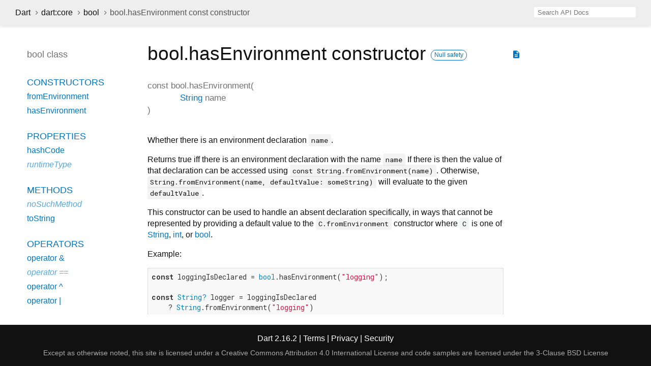

--- FILE ---
content_type: text/html
request_url: https://api.dart.dev/stable/2.16.2/dart-core/bool/bool.hasEnvironment.html
body_size: 2472
content:
<!DOCTYPE html>
<html lang="en">
<head>
  <meta charset="utf-8">
  <meta http-equiv="X-UA-Compatible" content="IE=edge">
  <meta name="viewport" content="width=device-width, height=device-height, initial-scale=1, user-scalable=no">
  <meta name="description" content="API docs for the bool.hasEnvironment constructor from the Class bool class from the dart:core library, for the Dart programming language.">
  <title>bool.hasEnvironment constructor - bool class - dart:core library - Dart API</title>
  <link rel="canonical" href="https://api.dart.dev/">


  
  <link rel="preconnect" href="https://fonts.gstatic.com">
  <link href="https://fonts.googleapis.com/css2?family=Roboto+Mono:ital,wght@0,300;0,400;0,500;0,700;1,400&amp;display=swap" rel="stylesheet">
  <link href="https://fonts.googleapis.com/icon?family=Material+Icons" rel="stylesheet">
  
  <link rel="stylesheet" href="../../static-assets/github.css?v1">
  <link rel="stylesheet" href="../../static-assets/styles.css?v1">
  <link rel="icon" href="../../static-assets/favicon.png?v1">

  
<!-- Google tag (gtag.js) -->
<script async src="https://www.googletagmanager.com/gtag/js?id=G-VVQ8908SJ5"></script>
<script>
window.dataLayer = window.dataLayer || [];
function gtag(){dataLayer.push(arguments);}
gtag('js', new Date());

gtag('config', 'G-VVQ8908SJ5');
</script>
<link rel="preconnect" href="https://fonts.googleapis.com">
<link rel="preconnect" href="https://fonts.gstatic.com" crossorigin>
<link rel="preload" href="https://fonts.googleapis.com/css2?family=Google+Sans+Text:wght@400&family=Google+Sans:wght@500&display=swap" as="style">
<link rel="stylesheet" href="https://fonts.googleapis.com/css2?family=Google+Sans+Text:wght@400&family=Google+Sans:wght@500&display=swap">
<link rel="stylesheet" href="https://www.gstatic.com/glue/cookienotificationbar/cookienotificationbar.min.css">
</head>


<body data-base-href="../../" data-using-base-href="false">

<div id="overlay-under-drawer"></div>

<header id="title">
  <button id="sidenav-left-toggle" type="button">&nbsp;</button>
  <ol class="breadcrumbs gt-separated dark hidden-xs">
    <li><a href="../../index.html">Dart</a></li>
    <li><a href="../../dart-core/dart-core-library.html">dart:core</a></li>
    <li><a href="../../dart-core/bool-class.html">bool</a></li>
    <li class="self-crumb">bool.hasEnvironment const constructor</li>
  </ol>
  <div class="self-name">bool.hasEnvironment</div>
  <form class="search navbar-right" role="search">
    <input type="text" id="search-box" autocomplete="off" disabled class="form-control typeahead" placeholder="Loading search...">
  </form>
</header>

<main>


  <div id="dartdoc-main-content" class="main-content">
      <div>
  <div id="external-links" class="btn-group"><a title="View source code" class="source-link" href="https://github.com/dart-lang/sdk/blob/6fbb9236c65a54c26830f047b88709ac11bdf2ae/sdk/lib/core/bool.dart#L95"><i class="material-icons">description</i></a></div>
<h1><span class="kind-constructor">bool.hasEnvironment</span> constructor 
    <a href="https://dart.dev/null-safety" class="feature feature-null-safety" title="Supports the null safety language feature.">Null safety</a>
</h1></div>

    <section class="multi-line-signature">const
      <span class="name ">bool.hasEnvironment</span>(<wbr><ol class="parameter-list"><li><span class="parameter" id="hasEnvironment-param-name"><span class="type-annotation"><a href="../../dart-core/String-class.html">String</a></span> <span class="parameter-name">name</span></span></li>
</ol>)
    </section>

    
<section class="desc markdown">
  <p>Whether there is an environment declaration <code>name</code>.</p>
<p>Returns true iff there is an environment declaration with the name <code>name</code>
If there is then the value of that declaration can be accessed using
<code>const String.fromEnvironment(name)</code>. Otherwise,
<code>String.fromEnvironment(name, defaultValue: someString)</code>
will evaluate to the given <code>defaultValue</code>.</p>
<p>This constructor can be used to handle an absent declaration
specifically, in ways that cannot be represented by providing
a default value to the <code>C.fromEnvironment</code> constructor where <code>C</code>
is one of <a href="../../dart-core/String-class.html">String</a>, <a href="../../dart-core/int-class.html">int</a>, or <a href="../../dart-core/bool-class.html">bool</a>.</p>
<p>Example:</p>
<pre class="language-dart"><code class="language-dart">const loggingIsDeclared = bool.hasEnvironment("logging");

const String? logger = loggingIsDeclared
    ? String.fromEnvironment("logging")
    : null;
</code></pre>
<p>The string value, or lack of a value, associated with a <code>name</code>
must be consistent across all calls to <a href="../../dart-core/String/String.fromEnvironment.html">String.fromEnvironment</a>,
<a href="../../dart-core/int/int.fromEnvironment.html">int.fromEnvironment</a>, <a href="../../dart-core/bool/bool.fromEnvironment.html">bool.fromEnvironment</a> and <code>bool.hasEnvironment</code>
in a single program.</p>
<p>This constructor is only guaranteed to work when invoked as <code>const</code>.
It may work as a non-constant invocation on some platforms which
have access to compiler options at run-time, but most ahead-of-time
compiled platforms will not have this information.</p>
</section>


    
<section class="summary source-code" id="source">
  <h2><span>Implementation</span></h2>
  <pre class="language-dart"><code class="language-dart">// The .hasEnvironment() constructor is special in that we do not want
// users to call them using "new". We prohibit that by giving them bodies
// that throw, even though const constructors are not allowed to have bodies.
// Disable those static errors.
//ignore: const_constructor_with_body
//ignore: const_factory
external const factory bool.hasEnvironment(String name);</code></pre>
</section>


  </div> <!-- /.main-content -->

  <div id="dartdoc-sidebar-left" class="sidebar sidebar-offcanvas-left">
    <header id="header-search-sidebar" class="hidden-l">
  <form class="search-sidebar" role="search">
    <input type="text" id="search-sidebar" autocomplete="off" disabled class="form-control typeahead" placeholder="Loading search...">
  </form>
</header>

<ol class="breadcrumbs gt-separated dark hidden-l" id="sidebar-nav">
  <li><a href="../../index.html">Dart</a></li>
  <li><a href="../../dart-core/dart-core-library.html">dart:core</a></li>
  <li><a href="../../dart-core/bool-class.html">bool</a></li>
  <li class="self-crumb">bool.hasEnvironment const constructor</li>
</ol>


    <h5>bool class</h5>
    <ol>

    <li class="section-title"><a href="../../dart-core/bool-class.html#constructors">Constructors</a></li>
    <li><a href="../../dart-core/bool/bool.fromEnvironment.html">fromEnvironment</a></li>
    <li><a href="../../dart-core/bool/bool.hasEnvironment.html">hasEnvironment</a></li>


    <li class="section-title">
      <a href="../../dart-core/bool-class.html#instance-properties">Properties</a>
    </li>
    <li><a href="../../dart-core/bool/hashCode.html">hashCode</a></li>
    <li class="inherited"><a href="../../dart-core/Object/runtimeType.html">runtimeType</a></li>

    <li class="section-title"><a href="../../dart-core/bool-class.html#instance-methods">Methods</a></li>
    <li class="inherited"><a href="../../dart-core/Object/noSuchMethod.html">noSuchMethod</a></li>
    <li><a href="../../dart-core/bool/toString.html">toString</a></li>

    <li class="section-title"><a href="../../dart-core/bool-class.html#operators">Operators</a></li>
    <li><a href="../../dart-core/bool/operator_bitwise_and.html">operator &amp;</a></li>
    <li class="inherited"><a href="../../dart-core/Object/operator_equals.html">operator ==</a></li>
    <li><a href="../../dart-core/bool/operator_bitwise_exclusive_or.html">operator ^</a></li>
    <li><a href="../../dart-core/bool/operator_bitwise_or.html">operator |</a></li>




</ol>

  </div><!--/.sidebar-offcanvas-left-->

  <div id="dartdoc-sidebar-right" class="sidebar sidebar-offcanvas-right">
  </div><!--/.sidebar-offcanvas-->

</main>

<footer>
  <span class="no-break">
    Dart
      2.16.2
  </span>
  <span class="glue-footer">
    <span class="no-break">
      | <a href="https://dart.dev/terms" title="Terms of use">Terms</a>
    </span>
    <span class="no-break">
      | <a href="https://policies.google.com/privacy" target="_blank" rel="noopener" title="Privacy policy" class="no-automatic-external">Privacy</a>
    </span>
    <span class="no-break">
      | <a href="https://dart.dev/security" title="Security philosophy and practices">Security</a>
    </span>

    <div class="copyright" style="font-size: 0.9em; color: darkgrey; margin-top: 0.5em;">
      Except as otherwise noted, this site is licensed under a
      <a style="color: darkgrey;" href="https://creativecommons.org/licenses/by/4.0/">
        Creative Commons Attribution 4.0 International License</a>
      and code samples are licensed under the
      <a style="color: darkgrey;" href="https://opensource.org/licenses/BSD-3-Clause" class="no-automatic-external">
        3-Clause BSD License</a>
    </div>
  </span>
</footer>



<script src="../../static-assets/highlight.pack.js?v1"></script>
<script src="../../static-assets/script.js?v1"></script>










<button aria-hidden="true" class="glue-footer__link glue-cookie-notification-bar-control">
  Cookies management controls
</button>
<script src="https://www.gstatic.com/glue/cookienotificationbar/cookienotificationbar.min.js" data-glue-cookie-notification-bar-category="2B">
</script>
    </body></html>